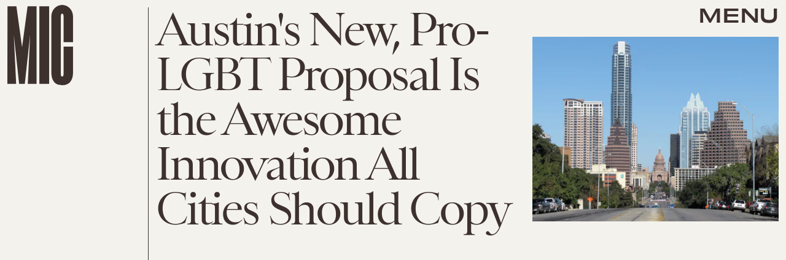

--- FILE ---
content_type: text/html; charset=utf-8
request_url: https://www.google.com/recaptcha/api2/aframe
body_size: 264
content:
<!DOCTYPE HTML><html><head><meta http-equiv="content-type" content="text/html; charset=UTF-8"></head><body><script nonce="etI7H2sbD9oDlsOEww57Ew">/** Anti-fraud and anti-abuse applications only. See google.com/recaptcha */ try{var clients={'sodar':'https://pagead2.googlesyndication.com/pagead/sodar?'};window.addEventListener("message",function(a){try{if(a.source===window.parent){var b=JSON.parse(a.data);var c=clients[b['id']];if(c){var d=document.createElement('img');d.src=c+b['params']+'&rc='+(localStorage.getItem("rc::a")?sessionStorage.getItem("rc::b"):"");window.document.body.appendChild(d);sessionStorage.setItem("rc::e",parseInt(sessionStorage.getItem("rc::e")||0)+1);localStorage.setItem("rc::h",'1769773391210');}}}catch(b){}});window.parent.postMessage("_grecaptcha_ready", "*");}catch(b){}</script></body></html>